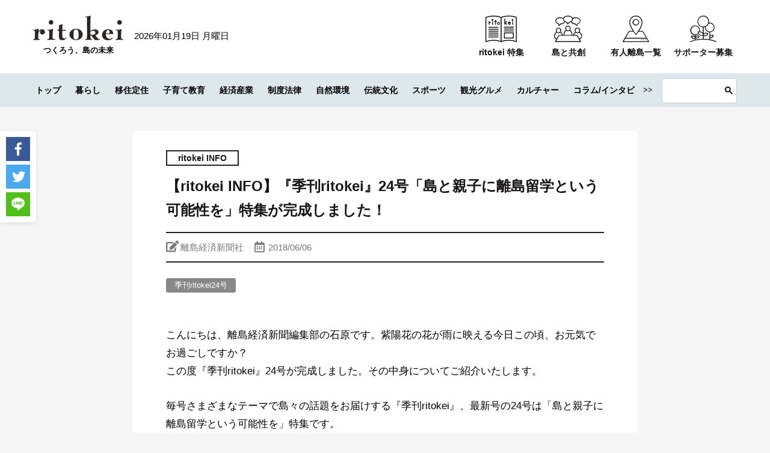

--- FILE ---
content_type: text/javascript; charset=utf-8
request_url: https://lb.benchmarkemail.com//jp/code/lbformnew.js?mFcQnoBFKMRmtLLLZA2wwMgJdt4KRNs4lUNV5IO09%252Fwo2EKYESx3Hw%253D%253D
body_size: 4603
content:
document.write("<style type=\"text/css\"> .formbox-editor_PZG9R fieldset {border: none;margin: 0;padding: 0 40px;position: relative;} .formbox-editor_PZG9R fieldset > input,.formbox-editor_PZG9R fieldset > textarea,.formbox-editable-field_PZG9R {margin: 10px 0;outline: none;} .spacer-block_PZG9R {min-height: 20px;padding: 10px 0;position: relative;} .spacer-block-line_PZG9R {position: absolute;top: 50%;left: 40px;right: 40px;display: none;border-top-style: solid;} .formbox-editor_PZG9R {margin: 0 auto;padding: 0;text-align: left;width: 100%;box-sizing: border-box;} #formbox_screen_subscribe_PZG9R, #formbox_screen_success_PZG9R {padding: 30px 0;}  .formbox-title_PZG9R, .formbox-text-field_PZG9R {margin-bottom: 0; font-family: Helvetica, Arial, sans-serif; color: #000000; font-size: 14px; } .formbox-title_PZG9R a, .formbox-text-field_PZG9R a  {text-decoration: none;}  .formbox-title_PZG9R p, .formbox-text-field_PZG9R p {margin: 0;margin-bottom: 10px;padding: 0; word-break: break-word;} label.formbox-field-label_PZG9R {font-family: Helvetica, Arial, sans-serif; display: block; margin: 10px 0 0; padding: 0; font-size: 14px; text-align: left;line-height: 100%; color: #000000;} label.formbox-label-wrap_PZG9R {font-family: Helvetica, Arial, sans-serif; display: block; margin: 10px 0 0; padding: 0; font-size: 14px; line-height: 100%; padding-left: 15px; text-indent: -15px; font-style: italic;color: #000000;} label.formbox-label-wrap_PZG9R:last-of-type {margin-bottom: 10px;} label.formbox-label-wrap_PZG9R input[type=checkbox], label.formbox-label-wrap_PZG9R input[type=radio] { width: 13px; height: 13px; padding: 0; margin:0; margin-right: 5px; vertical-align: bottom; position: relative; top: -1px; } select.formbox-field_PZG9R {background-color: #000000; border: 2px solid #f1f2f2; border-radius: 0px; box-sizing: border-box; background-color: #ffffff; font-family: Helvetica, Arial, sans-serif; font-size: 14px; width: 100%; margin: 10px 0; height: auto; padding: 2px 0px;} input.formbox-field_PZG9R {color: #000000; background-color: #ffffff; border: 2px solid #f1f2f2; border-radius:0px; font-family: Helvetica, Arial, sans-serif; font-size: 14px; box-sizing: border-box; padding:15px; width: 100%;} input.formbox-field_PZG9R.text-placeholder {color: #c4c4c4; font-weight: normal; font-style: normal; font-family: Helvetica, Arial, sans-serif; font-size: 14px;} .formbox-field_PZG9R::-webkit-input-placeholder {color: #c4c4c4; font-weight: normal; font-style: normal;opacity: 1;} .formbox-field_PZG9R::-moz-placeholder { color: #c4c4c4; font-weight: normal; font-style: normal;opacity: 1;} .formbox-field_PZG9R:-ms-input-placeholder {color: #c4c4c4; font-weight: normal; font-style: normal; opacity: 1;} .formbox-button_PZG9R {line-height: 100%;  cursor: pointer; margin: 10px 0; } .formbox-button_PZG9R:hover { background-color:#353d41 !important; } .formbox-button_PZG9R:active { background-color:#0d1519 !important; }#popupFormLoader_PZG9R { display: none; position: absolute; bottom: 10px; right: 10px; width: 20px; height: 20px; background-image: url(https://benchmarkemail.com/images/popup-builder/loadingicon.svg); background-position: center center; background-repeat: no-repeat; background-color: rgb(255, 255, 255); background-color: rgba(255, 255, 255, 0.3);  border-radius: 100%; -webkit-animation-name: spin; -webkit-animation-duration: 800ms; -webkit-animation-iteration-count: infinite; -webkit-animation-timing-function: linear; -moz-animation-name: spin; -moz-animation-duration: 800ms; -moz-animation-iteration-count: infinite; -moz-animation-timing-function: linear;-ms-animation-name: spin;-ms-animation-duration: 800ms;-ms-animation-iteration-count: infinite;-ms-animation-timing-function: linear;animation-name: spin;animation-duration: 800ms;animation-iteration-count: infinite;animation-timing-function: linear;}</style>"); document.write("<div id=\"signupFormContainer_PZG9R\"><div id=\"signupFormContent_PZG9R\"><div class=\"formbox-editor_PZG9R\" style=\"background: #ffffff; max-width: 500px;border-radius:0px; box-sizing: border-box; top: 0px;\"><div id=\"formbox_screen_subscribe_PZG9R\" style=\"display:block;\" name=\"frmLB_PZG9R\"><input type=hidden name=token_PZG9R id=token_PZG9R value=\"mFcQnoBFKMRmtLLLZA2wwMgJdt4KRNs4lUNV5IO09%2Fwo2EKYESx3Hw%3D%3D\" /><input type=hidden name=successurl_PZG9R id=successurl_PZG9R value=\"https://lb.benchmarkemail.com/Code/ThankYouOptin?language=japanese\" /><input type=hidden name=errorurl_PZG9R id=errorurl_PZG9R value=\"https://lb.benchmarkemail.com//Code/Error\" /><div class=\"spacer-block_PZG9R\" style=\"height:20px;\"><span class=\"spacer-block-line_PZG9R\" style=\"display: block; border-top-color: rgb(0, 0, 0); border-top-style:solid; border-top-width: 2px; margin-top: -1px;\"></span></div><fieldset><div class=\"formbox-title_PZG9R\"><p style=\"line-height: 1; text-align: center;\" data-mce-style=\"line-height: 1; text-align: center;\"><span style=\"font-family: Helvetica,Arial,sans-serif; font-size: 20px;\" data-mce-style=\"font-family: Helvetica,Arial,sans-serif; font-size: 20px;\"><span style=\"color: rgb(0, 0, 0);\" data-mce-style=\"color: rgb(0, 0, 0);\">ritokeiの記事のお知らせや</span></span></p><p style=\"line-height: 1; text-align: center;\" data-mce-style=\"line-height: 1; text-align: center;\"><span style=\"font-family: Helvetica,Arial,sans-serif; font-size: 20px;\" data-mce-style=\"font-family: Helvetica,Arial,sans-serif; font-size: 20px;\"><span style=\"color: rgb(0, 0, 0);\" data-mce-style=\"color: rgb(0, 0, 0);\">離島経済新聞社の活動がメールで届く</span></span></p><p style=\"line-height: 1; text-align: center;\" data-mce-style=\"line-height: 1; text-align: center;\"><span style=\"font-family: Helvetica,Arial,sans-serif; font-size: 20px;\" data-mce-style=\"font-family: Helvetica,Arial,sans-serif; font-size: 20px;\"><span style=\"color: rgb(0, 0, 0);\" data-mce-style=\"color: rgb(0, 0, 0);\">公式メールマガジンに登録しませんか？</span></span></p></div></fieldset><div class=\"spacer-block_PZG9R\" style=\"height:20px;\"><span class=\"spacer-block-line_PZG9R\" style=\"display: block; border-top-color: rgb(0, 0, 0); border-top-style:solid; border-top-width: 2px; margin-top: -1px;\"></span></div><fieldset class=\"formbox-field_PZG9R\" style=\"text-align: center; padding: 0px 40px;\"><img src=\"http://images.benchmarkemail.com/client1620138/image16053971.png\"  style =\"max-width: 100%;\"></fieldset><div class=\"spacer-block_PZG9R\" style=\"height:20px;\"><span class=\"spacer-block-line_PZG9R\" style=\"display: block; border-top-color: rgb(0, 0, 0); border-top-style:solid; border-top-width: 2px; margin-top: -1px;\"></span></div><fieldset class=\"formbox-field_PZG9R\"><input type=text placeholder=\"姓\" class=\"formbox-field_PZG9R text-placeholder\" onfocus=\"javascript:focusPlaceHolder(this);\" onblur=\"javascript:blurPlaceHolder(this);\" id=\"fldlastname_PZG9R\" name=\"fldlastname_PZG9R\" maxlength=100 /></fieldset><fieldset class=\"formbox-field_PZG9R\"><input type=text placeholder=\"名\" class=\"formbox-field_PZG9R text-placeholder\" onfocus=\"javascript:focusPlaceHolder(this);\" onblur=\"javascript:blurPlaceHolder(this);\" id=\"fldfirstname_PZG9R\" name=\"fldfirstname_PZG9R\" maxlength=100 /></fieldset><fieldset class=\"formbox-field_PZG9R\"><input type=text placeholder=\"メールアドレス *\" class=\"formbox-field_PZG9R text-placeholder\" onfocus=\"javascript:focusPlaceHolder(this);\" onblur=\"javascript:blurPlaceHolder(this);\" id=\"fldemail_PZG9R\" name=\"fldemail_PZG9R\" maxlength=100 /></fieldset><fieldset style=\"text-align:left;\"><div id=\"btnSubmit_PZG9R\" onClick=\"javascript:return submit_PZG9RClick();\" style=\"word-break: break-all; box-sizing: border-box; text-align:center; display: inline-block;padding-left: 15px; padding-right: 15px;padding-top: 15px; padding-bottom: 15px;background-color:rgb(33, 41, 45); border: rgba(0, 0, 0, 0) solid 0px; border-radius: 2px;font-family :Helvetica, Arial, sans-serif; font-size: 14px;color: rgb(255, 255, 255); line-height: 1; letter-spacing:1pxpx;\" class=\"formbox-button_PZG9R\">登録</div></fieldset></div></div></div></div>");
function CheckField_PZG9R(fldName, frm){var fldObj = document.getElementsByName(fldName);if ( fldObj.length > 1 ) {  for ( var i = 0, l = fldObj.length; i < l; i++ ) {   if ( fldObj[0].type == 'select-one' ) { if( fldObj[i].selected && i==0 && fldObj[i].value == '' ) { return false; }   if ( fldObj[i].selected ) { return true; } }  else { if ( fldObj[i].checked ) { return true; } }; } return false; }  else  { if ( fldObj[0].type == "checkbox" ) { return ( fldObj[0].checked ); }  else if ( fldObj[0].type == "radio" ) { return ( fldObj[0].checked ); }  else { fldObj[0].focus(); return (fldObj[0].value.length > 0); }} }
function rmspaces(x) {var leftx = 0;var rightx = x.length -1;while ( x.charAt(leftx) == ' ') { leftx++; }while ( x.charAt(rightx) == ' ') { --rightx; }var q = x.substr(leftx,rightx-leftx + 1);if ( (leftx == x.length) && (rightx == -1) ) { q =''; } return(q); }

function checkfield(data) {if (rmspaces(data) == ""){return false;}else {return true;}}

function isemail(data) {var flag = false;if (  data.indexOf("@",0)  == -1 || data.indexOf("\\",0)  != -1 ||data.indexOf("/",0)  != -1 ||!checkfield(data) ||  data.indexOf(".",0)  == -1  ||  data.indexOf("@")  == 0 ||data.lastIndexOf(".") < data.lastIndexOf("@") ||data.lastIndexOf(".") == (data.length - 1)   ||data.lastIndexOf("@") !=   data.indexOf("@") ||data.indexOf(",",0)  != -1 ||data.indexOf(":",0)  != -1 ||data.indexOf(";",0)  != -1  ) {return flag;} else {var temp = rmspaces(data);if (temp.indexOf(' ',0) != -1) { flag = true; }var d3 = temp.lastIndexOf('.') + 4;var d4 = temp.substring(0,d3);var e2 = temp.length  -  temp.lastIndexOf('.')  - 1;var i1 = temp.indexOf('@');if (  (temp.charAt(i1+1) == '.') || ( e2 < 1 ) ) { flag = true; }return !flag;}}

function focusPlaceHolder(obj) { 
obj.className = "formbox-field_PZG9R"; }
function blurPlaceHolder(obj) { 
if ( obj.value == '' ) { obj.className = "formbox-field_PZG9R text-placeholder"; } } 
function isValidDate(year, month, day) { 
if (year.toString() == '' || month.toString() == '' || day.toString() == '') { return false;} try { year = parseInt(year); month = parseInt(month); day = parseInt(day); } catch (e) { return false;} var d = new Date(year, month - 1, day, 0, 0, 0, 0); return (!isNaN(d) && (d.getDate() == day && d.getMonth() + 1 == month && d.getFullYear() == year));}var submitButton_PZG9R = document.getElementById("btnSubmit_PZG9R");
var subscribeScreen_PZG9R = document.getElementById("formbox_screen_subscribe_PZG9R");
var signupFormContainer_PZG9R = document.getElementById("signupFormContainer_PZG9R");
var signupFormLoader_PZG9R = document.getElementById("popupFormLoader_PZG9R");
function submit_PZG9RClick(){
 var retVal = true; var contentdata = ""; var frm = document.getElementById("formbox_screen_subscribe_PZG9R");if ( !isemail(document.getElementsByName("fldemail_PZG9R")[0].value) ) { 
   alert("\u30E1\u30FC\u30EB\u30A2\u30C9\u30EC\u30B9 \u3092\u3054\u8A18\u5165\u304F\u3060\u3055\u3044\u3002");
document.getElementById("fldemail_PZG9R").focus(); retVal = false;} if ( retVal == true ) {var frm = "_PZG9R"; var f = document.createElement("form"); f.setAttribute('accept-charset', "UTF-8");  f.setAttribute('method', "post"); f.setAttribute('action', "https://lb.benchmarkemail.com//code/lbform"); var elms = document.getElementsByName("frmLB" + frm)[0].getElementsByTagName("*");var ty = ""; for (var ei = 0; ei < elms.length; ei++) {ty = elms[ei].type; if (ty == "hidden" || ty == "text" || (ty == "checkbox" && elms[ei].checked) || (ty == "radio" && elms[ei].checked) || ty == "textarea" || ty == "select-one" || ty == "button") {elm = elms[ei]; if(elm.id != "") { var i = document.createElement("input"); i.type = "hidden"; i.name = elm.name.replace("_PZG9R", ""); i.id = elm.id; i.value = elm.value; f.appendChild(i); } } } document.getElementsByTagName('body')[0].appendChild(f);f.submit(); }
if(isemail(document.getElementById("fldemail_PZG9R").value) && window && window.JB_TRACKER && typeof window.JB_TRACKER.jbSubmitForm === 'function') { 
 window.JB_TRACKER.jbSubmitForm({ 
 email: document.getElementById("fldemail_PZG9R").value, didSubmit: true 
 }); 
 }

return retVal;}  var bmePopupFormViewed_PZG9R = localStorage.getItem('bmePopupFormSignedUp1760369'); 
  if ( bmePopupFormViewed_PZG9R != 'true') {
  } 
function debounce_PZG9R(func, wait, immediate) {
var timeout;
return function() {
var context = this, args = arguments;
var later = function() {timeout = null; if (!immediate) func.apply(context, args); };
var callNow = immediate && !timeout; clearTimeout(timeout); timeout = setTimeout(later, wait); if (callNow) func.apply(context, args); };
};
var hasVerticalCenter_PZG9R = document.getElementsByClassName('position-centered');
function verticalCenter_PZG9R(element) { if(element) { element.style.opacity = 0;  element.style.display = 'block';  }
setTimeout(function () { if (hasVerticalCenter_PZG9R.length > 0) { var windowHeight = Math.max(document.documentElement.clientHeight, window.innerHeight || 0); 
 var formElement_PZG9R = document.getElementsByClassName('formbox-editor_PZG9R')[0]; var formHeight_PZG9R = formElement_PZG9R.clientHeight; 
 if (formHeight_PZG9R < windowHeight) { var newPosition = 0; newPosition = (windowHeight - formHeight_PZG9R) / 2; formElement_PZG9R.style.top = newPosition + 'px'; } else { formElement_PZG9R.style.top = '0px'; } }
if(element) { element.style.opacity = 1;  }
 }, 100);
}
if (hasVerticalCenter_PZG9R.length > 0) { var resizeEvent_PZG9R = debounce_PZG9R(function() { verticalCenter_PZG9R(); }, 250); window.addEventListener('resize', resizeEvent_PZG9R); } 

